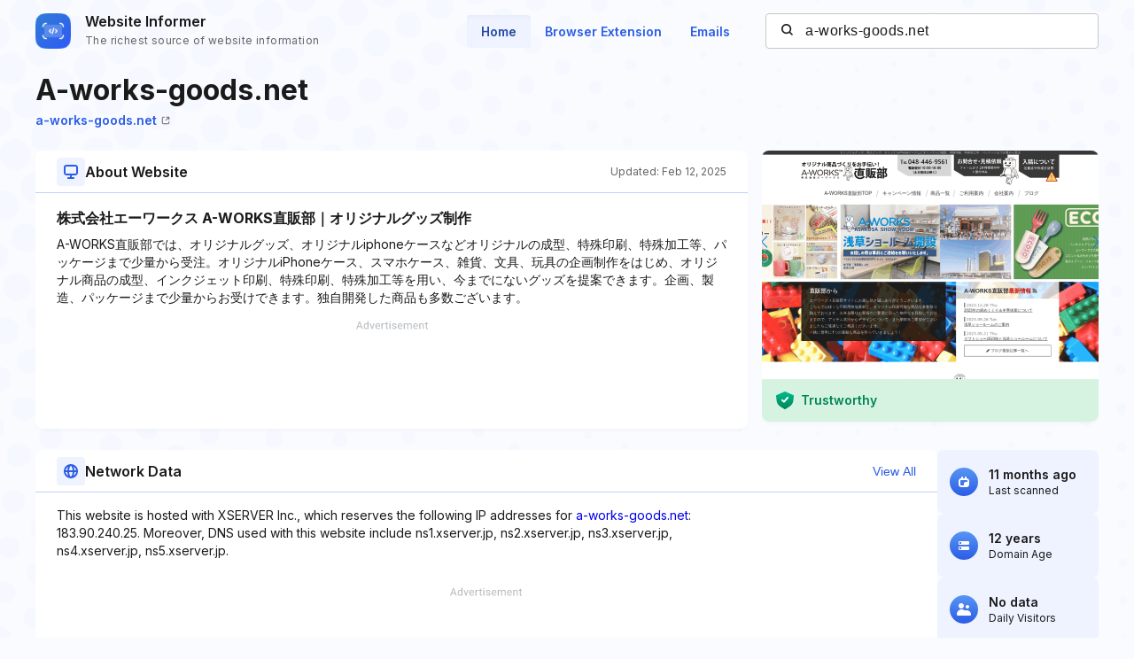

--- FILE ---
content_type: text/html; charset=utf-8
request_url: https://www.google.com/recaptcha/api2/aframe
body_size: 264
content:
<!DOCTYPE HTML><html><head><meta http-equiv="content-type" content="text/html; charset=UTF-8"></head><body><script nonce="cAaC7hdqElp13p5XmrXY5g">/** Anti-fraud and anti-abuse applications only. See google.com/recaptcha */ try{var clients={'sodar':'https://pagead2.googlesyndication.com/pagead/sodar?'};window.addEventListener("message",function(a){try{if(a.source===window.parent){var b=JSON.parse(a.data);var c=clients[b['id']];if(c){var d=document.createElement('img');d.src=c+b['params']+'&rc='+(localStorage.getItem("rc::a")?sessionStorage.getItem("rc::b"):"");window.document.body.appendChild(d);sessionStorage.setItem("rc::e",parseInt(sessionStorage.getItem("rc::e")||0)+1);localStorage.setItem("rc::h",'1769018385910');}}}catch(b){}});window.parent.postMessage("_grecaptcha_ready", "*");}catch(b){}</script></body></html>